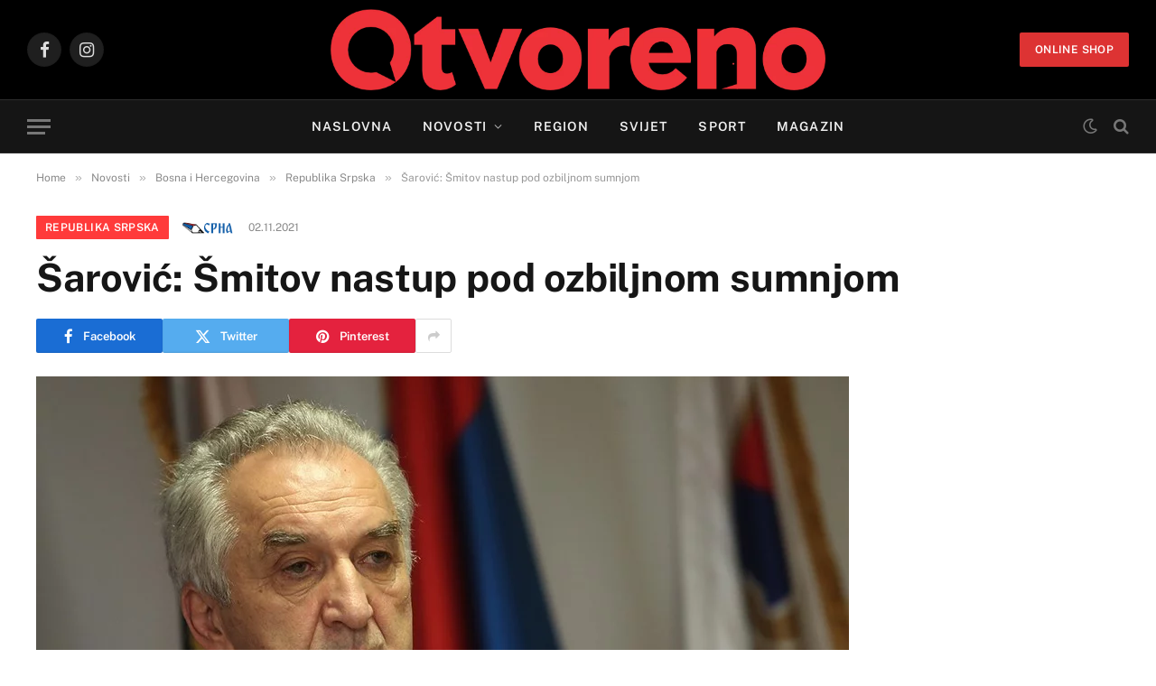

--- FILE ---
content_type: text/html; charset=utf-8
request_url: https://www.google.com/recaptcha/api2/aframe
body_size: 268
content:
<!DOCTYPE HTML><html><head><meta http-equiv="content-type" content="text/html; charset=UTF-8"></head><body><script nonce="Zg7iVy21WNHBpQhQEc5L6g">/** Anti-fraud and anti-abuse applications only. See google.com/recaptcha */ try{var clients={'sodar':'https://pagead2.googlesyndication.com/pagead/sodar?'};window.addEventListener("message",function(a){try{if(a.source===window.parent){var b=JSON.parse(a.data);var c=clients[b['id']];if(c){var d=document.createElement('img');d.src=c+b['params']+'&rc='+(localStorage.getItem("rc::a")?sessionStorage.getItem("rc::b"):"");window.document.body.appendChild(d);sessionStorage.setItem("rc::e",parseInt(sessionStorage.getItem("rc::e")||0)+1);localStorage.setItem("rc::h",'1769095244953');}}}catch(b){}});window.parent.postMessage("_grecaptcha_ready", "*");}catch(b){}</script></body></html>